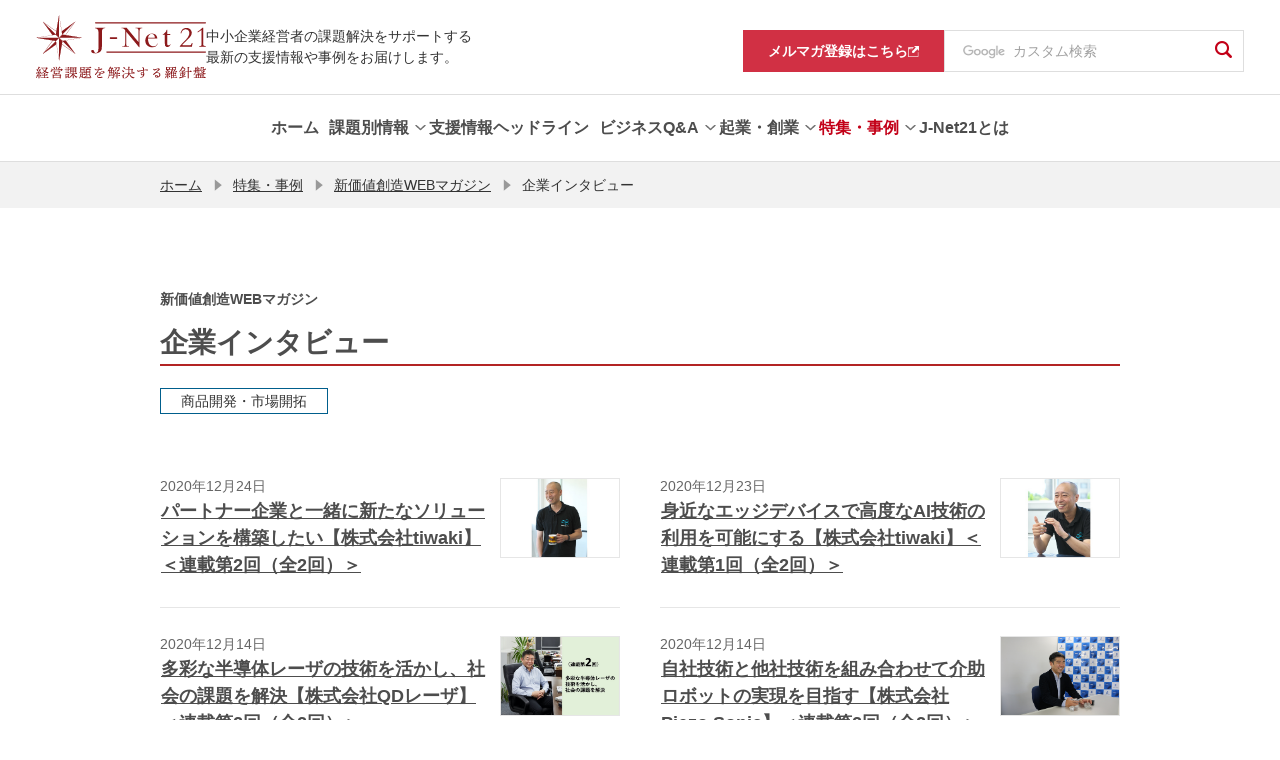

--- FILE ---
content_type: text/html; charset=UTF-8
request_url: https://j-net21prod.smrj.go.jp/special/webmagazine/enterprise/index.html
body_size: 15975
content:
<!DOCTYPE html>
<html lang="ja">
<head>

  <meta charset="utf-8">
  <meta http-equiv="X-UA-Compatible" content="IE=edge">
  <meta name="viewport" content="width=device-width, initial-scale=1">
  <meta property="og:image" content="https://j-net21.smrj.go.jp/og_image.png">
  <meta name="twitter:card" content="summary_large_image">
  <meta name="format-detection" content="telephone=no, email=no, address=no">
  <meta property="og:locale" content="ja_JP">
  <meta property="og:site_name" content="J-Net21[中小企業ビジネス支援サイト]">
  <meta property="og:type" content="article">
  <meta property="og:title" content="企業インタビュー | 新価値創造WEBマガジン | J-Net21[中小企業ビジネス支援サイト]">
  <meta property="og:url" content="https://j-net21.smrj.go.jp/special/webmagazine/enterprise/index.html">
  <title>企業インタビュー | 新価値創造WEBマガジン | J-Net21[中小企業ビジネス支援サイト]</title>

  <meta name="description" content="「企業インタビュー（新価値創造WEBマガジン）」を掲載しています。経営に役立つ最新情報を紹介しています。">
  <meta property="og:description" content="「企業インタビュー（新価値創造WEBマガジン）」を掲載しています。経営に役立つ最新情報を紹介しています。">
  <meta name="keywords" content="中小企業,中小企業支援,中小企業施策,助成金,補助金,資金調達,企業事例,中小企業診断士,起業,創業,ベンチャー">

  <link rel="stylesheet" href="/common/css/common.css">
  <link rel="stylesheet" href="/common/chatbot/css/esodan-banner.css">
  <link rel="stylesheet" href="/assets/css/style.css">
  <link rel="icon" href="/favicon.ico">
  <link rel="apple-touch-icon" sizes="180x180" href="/apple-touch-icon.png">
  <script src="/common/js/viewport.js"></script>
  <script src="/common/js/___utm.js"></script>

</head>
<body class="commonPage" id="page-top">
<noscript>
  <p class="pT40 pB40 txt-center">当サイトではJavaScriptを使用しております。ご利用のブラウザ環境によっては、機能が一部限定される場合があります。<br>ブラウザの設定でJavaScriptを有効にしていただくことにより、より快適にご利用いただけます。</p>
</noscript>


<header class="ly_header" id="ly_header" role="banner">
	<div class="ly_header_container">
		<div class="ly_header_inner">
			<p class="ly_header_copy">中小企業経営者の課題解決をサポートする<br>最新の支援情報や事例をお届けします。 </p>
			<div class="ly_header_head">
				
						<p class="ly_header_logo"><a href="/index.html"><img src="/common/img/logo.svg" alt="J-Net21 経営課題を解決する羅針盤"></a></p>
					
				<button class="ly_header_btn"><span></span>
					<p>メニュー</p>
				</button>
			</div>
		</div>
		<div class="ly_header_body">
			<nav class="ly_header_nav">
				<ul class="ly_header_units">
					
					<li class="ly_header_unit"><a class="ly_header_parent" href="/index.html"><span class="txt">ホーム</span></a></li>

					

						<li class="ly_header_unit">
							
									<button class="ly_header_parent"><span class="txt">課題別情報</span></button>
								
								<div class="ly_header_child">
									<div class="ly_header_childInner">
										<div class="ly_header_desc">
											<h2 class="hdg">課題別情報</h2>
											
												<p class="txt">様々な経営課題ごとに、知りたい情報を簡単に探すことができます。</p>
											
										</div>
										<nav>
											<ul>
												
													<li>
														
<a href="/special/hr/lp.html" >

															<span class="txt">人手不足を解消したい</span>
															<svg class="icon_arw" xmlns="http://www.w3.org/2000/svg" width="6.497" height="10.82" viewBox="0 0 6.497 10.82"><path class="fill" d="M0,9.733,4.324,5.411,0,1.087,1.087,0,6.5,5.411h0L1.087,10.82ZM6.5,5.411Z" transform="translate(0 0)" fill="#727272"/></svg>
														</a>
													</li>
												
													<li>
														
<a href="/support/price/index.html" >

															<span class="txt">賃上げを進めたい</span>
															<svg class="icon_arw" xmlns="http://www.w3.org/2000/svg" width="6.497" height="10.82" viewBox="0 0 6.497 10.82"><path class="fill" d="M0,9.733,4.324,5.411,0,1.087,1.087,0,6.5,5.411h0L1.087,10.82ZM6.5,5.411Z" transform="translate(0 0)" fill="#727272"/></svg>
														</a>
													</li>
												
													<li>
														
<a href="/productivity/index.html" >

															<span class="txt">生産性を高めたい</span>
															<svg class="icon_arw" xmlns="http://www.w3.org/2000/svg" width="6.497" height="10.82" viewBox="0 0 6.497 10.82"><path class="fill" d="M0,9.733,4.324,5.411,0,1.087,1.087,0,6.5,5.411h0L1.087,10.82ZM6.5,5.411Z" transform="translate(0 0)" fill="#727272"/></svg>
														</a>
													</li>
												
													<li>
														
<a href="/org/index.html" >

															<span class="txt">強い組織を作りたい</span>
															<svg class="icon_arw" xmlns="http://www.w3.org/2000/svg" width="6.497" height="10.82" viewBox="0 0 6.497 10.82"><path class="fill" d="M0,9.733,4.324,5.411,0,1.087,1.087,0,6.5,5.411h0L1.087,10.82ZM6.5,5.411Z" transform="translate(0 0)" fill="#727272"/></svg>
														</a>
													</li>
												
													<li>
														
<a href="/development/index.html" >

															<span class="txt">商品開発・市場開拓をしたい</span>
															<svg class="icon_arw" xmlns="http://www.w3.org/2000/svg" width="6.497" height="10.82" viewBox="0 0 6.497 10.82"><path class="fill" d="M0,9.733,4.324,5.411,0,1.087,1.087,0,6.5,5.411h0L1.087,10.82ZM6.5,5.411Z" transform="translate(0 0)" fill="#727272"/></svg>
														</a>
													</li>
												
													<li>
														
<a href="/financial/index.html" >

															<span class="txt">資金繰りを改善したい</span>
															<svg class="icon_arw" xmlns="http://www.w3.org/2000/svg" width="6.497" height="10.82" viewBox="0 0 6.497 10.82"><path class="fill" d="M0,9.733,4.324,5.411,0,1.087,1.087,0,6.5,5.411h0L1.087,10.82ZM6.5,5.411Z" transform="translate(0 0)" fill="#727272"/></svg>
														</a>
													</li>
												
													<li>
														
<a href="/support/takeover/index.html" >

															<span class="txt">事業承継を進めたい</span>
															<svg class="icon_arw" xmlns="http://www.w3.org/2000/svg" width="6.497" height="10.82" viewBox="0 0 6.497 10.82"><path class="fill" d="M0,9.733,4.324,5.411,0,1.087,1.087,0,6.5,5.411h0L1.087,10.82ZM6.5,5.411Z" transform="translate(0 0)" fill="#727272"/></svg>
														</a>
													</li>
												
													<li>
														
<a href="/support/tariff/index.html" >

															<span class="txt">米国関税措置に関する支援情報を知りたい</span>
															<svg class="icon_arw" xmlns="http://www.w3.org/2000/svg" width="6.497" height="10.82" viewBox="0 0 6.497 10.82"><path class="fill" d="M0,9.733,4.324,5.411,0,1.087,1.087,0,6.5,5.411h0L1.087,10.82ZM6.5,5.411Z" transform="translate(0 0)" fill="#727272"/></svg>
														</a>
													</li>
												
											</ul>
										</nav>
									</div>
								</div>
							
						</li>
					

						<li class="ly_header_unit">
							
<a href="/snavi/index.html" class="ly_header_parent" >
<span class="txt">支援情報ヘッドライン</span></a>
								
						</li>
					

						<li class="ly_header_unit">
							
									<button class="ly_header_parent"><span class="txt">ビジネスQ&amp;A</span></button>
								
								<div class="ly_header_child">
									<div class="ly_header_childInner">
										<div class="ly_header_desc">
											<h2 class="hdg">ビジネスQ&amp;A</h2>
											
												<p class="txt">ビジネスの様々な場面で生じる疑問について専門家が回答します。</p>
											
										</div>
										<nav>
											<ul>
												
													<li>
														
<a href="/qa/index.html" >

															<span class="txt">ビジネスQ&amp;Aトップ</span>
															<svg class="icon_arw" xmlns="http://www.w3.org/2000/svg" width="6.497" height="10.82" viewBox="0 0 6.497 10.82"><path class="fill" d="M0,9.733,4.324,5.411,0,1.087,1.087,0,6.5,5.411h0L1.087,10.82ZM6.5,5.411Z" transform="translate(0 0)" fill="#727272"/></svg>
														</a>
													</li>
												
													<li>
														
<a href="/qa/hr/index.html" >

															<span class="txt">人材不足を解消したい</span>
															<svg class="icon_arw" xmlns="http://www.w3.org/2000/svg" width="6.497" height="10.82" viewBox="0 0 6.497 10.82"><path class="fill" d="M0,9.733,4.324,5.411,0,1.087,1.087,0,6.5,5.411h0L1.087,10.82ZM6.5,5.411Z" transform="translate(0 0)" fill="#727272"/></svg>
														</a>
													</li>
												
													<li>
														
<a href="/qa/productivity/index.html" >

															<span class="txt">生産性を高めたい</span>
															<svg class="icon_arw" xmlns="http://www.w3.org/2000/svg" width="6.497" height="10.82" viewBox="0 0 6.497 10.82"><path class="fill" d="M0,9.733,4.324,5.411,0,1.087,1.087,0,6.5,5.411h0L1.087,10.82ZM6.5,5.411Z" transform="translate(0 0)" fill="#727272"/></svg>
														</a>
													</li>
												
													<li>
														
<a href="/qa/org/index.html" >

															<span class="txt">強い組織を作りたい</span>
															<svg class="icon_arw" xmlns="http://www.w3.org/2000/svg" width="6.497" height="10.82" viewBox="0 0 6.497 10.82"><path class="fill" d="M0,9.733,4.324,5.411,0,1.087,1.087,0,6.5,5.411h0L1.087,10.82ZM6.5,5.411Z" transform="translate(0 0)" fill="#727272"/></svg>
														</a>
													</li>
												
													<li>
														
<a href="/qa/development/index.html" >

															<span class="txt">商品開発・市場開拓をしたい</span>
															<svg class="icon_arw" xmlns="http://www.w3.org/2000/svg" width="6.497" height="10.82" viewBox="0 0 6.497 10.82"><path class="fill" d="M0,9.733,4.324,5.411,0,1.087,1.087,0,6.5,5.411h0L1.087,10.82ZM6.5,5.411Z" transform="translate(0 0)" fill="#727272"/></svg>
														</a>
													</li>
												
													<li>
														
<a href="/qa/financial/index.html" >

															<span class="txt">資金繰りを改善したい</span>
															<svg class="icon_arw" xmlns="http://www.w3.org/2000/svg" width="6.497" height="10.82" viewBox="0 0 6.497 10.82"><path class="fill" d="M0,9.733,4.324,5.411,0,1.087,1.087,0,6.5,5.411h0L1.087,10.82ZM6.5,5.411Z" transform="translate(0 0)" fill="#727272"/></svg>
														</a>
													</li>
												
													<li>
														
<a href="/qa/succession/index.html" >

															<span class="txt">事業承継を進めたい</span>
															<svg class="icon_arw" xmlns="http://www.w3.org/2000/svg" width="6.497" height="10.82" viewBox="0 0 6.497 10.82"><path class="fill" d="M0,9.733,4.324,5.411,0,1.087,1.087,0,6.5,5.411h0L1.087,10.82ZM6.5,5.411Z" transform="translate(0 0)" fill="#727272"/></svg>
														</a>
													</li>
												
													<li>
														
<a href="/qa/startup/index.html" >

															<span class="txt">起業・創業に役立つ情報</span>
															<svg class="icon_arw" xmlns="http://www.w3.org/2000/svg" width="6.497" height="10.82" viewBox="0 0 6.497 10.82"><path class="fill" d="M0,9.733,4.324,5.411,0,1.087,1.087,0,6.5,5.411h0L1.087,10.82ZM6.5,5.411Z" transform="translate(0 0)" fill="#727272"/></svg>
														</a>
													</li>
												
											</ul>
										</nav>
									</div>
								</div>
							
						</li>
					

						<li class="ly_header_unit">
							
									<button class="ly_header_parent"><span class="txt">起業・創業</span></button>
								
								<div class="ly_header_child">
									<div class="ly_header_childInner">
										<div class="ly_header_desc">
											<h2 class="hdg">起業・創業</h2>
											
												<p class="txt">起業・創業に役立つ情報をまとめています。</p>
											
										</div>
										<nav>
											<ul>
												
													<li>
														
<a href="/startup/guide/index.html" >

															<span class="txt">業種別開業ガイド</span>
															<svg class="icon_arw" xmlns="http://www.w3.org/2000/svg" width="6.497" height="10.82" viewBox="0 0 6.497 10.82"><path class="fill" d="M0,9.733,4.324,5.411,0,1.087,1.087,0,6.5,5.411h0L1.087,10.82ZM6.5,5.411Z" transform="translate(0 0)" fill="#727272"/></svg>
														</a>
													</li>
												
													<li>
														
<a href="/startup/research/index.html" >

															<span class="txt">市場調査データ</span>
															<svg class="icon_arw" xmlns="http://www.w3.org/2000/svg" width="6.497" height="10.82" viewBox="0 0 6.497 10.82"><path class="fill" d="M0,9.733,4.324,5.411,0,1.087,1.087,0,6.5,5.411h0L1.087,10.82ZM6.5,5.411Z" transform="translate(0 0)" fill="#727272"/></svg>
														</a>
													</li>
												
													<li>
														
<a href="/startup/manual/index.html" >

															<span class="txt">起業マニュアル</span>
															<svg class="icon_arw" xmlns="http://www.w3.org/2000/svg" width="6.497" height="10.82" viewBox="0 0 6.497 10.82"><path class="fill" d="M0,9.733,4.324,5.411,0,1.087,1.087,0,6.5,5.411h0L1.087,10.82ZM6.5,5.411Z" transform="translate(0 0)" fill="#727272"/></svg>
														</a>
													</li>
												
													<li>
														
<a href="/startup/consult/index.html" >

															<span class="txt">起業・創業の相談窓口</span>
															<svg class="icon_arw" xmlns="http://www.w3.org/2000/svg" width="6.497" height="10.82" viewBox="0 0 6.497 10.82"><path class="fill" d="M0,9.733,4.324,5.411,0,1.087,1.087,0,6.5,5.411h0L1.087,10.82ZM6.5,5.411Z" transform="translate(0 0)" fill="#727272"/></svg>
														</a>
													</li>
												
											</ul>
										</nav>
									</div>
								</div>
							
						</li>
					

						<li class="ly_header_unit is_current">
							
									<button class="ly_header_parent"><span class="txt">特集・事例</span></button>
								
								<div class="ly_header_child">
									<div class="ly_header_childInner">
										<div class="ly_header_desc">
											<h2 class="hdg">特集・事例</h2>
											
												<p class="txt">経営環境の変化に応じた舵取りのヒントを、様々なテーマの特集・事例としてお届けします。</p>
											
										</div>
										<nav>
											<ul>
												
													<li>
														
<a href="/special/dx/index.html" >

															<span class="txt">中小企業とDX</span>
															<svg class="icon_arw" xmlns="http://www.w3.org/2000/svg" width="6.497" height="10.82" viewBox="0 0 6.497 10.82"><path class="fill" d="M0,9.733,4.324,5.411,0,1.087,1.087,0,6.5,5.411h0L1.087,10.82ZM6.5,5.411Z" transform="translate(0 0)" fill="#727272"/></svg>
														</a>
													</li>
												
													<li>
														
<a href="/special/resource/index.html" >

															<span class="txt">人手不足を乗り越える</span>
															<svg class="icon_arw" xmlns="http://www.w3.org/2000/svg" width="6.497" height="10.82" viewBox="0 0 6.497 10.82"><path class="fill" d="M0,9.733,4.324,5.411,0,1.087,1.087,0,6.5,5.411h0L1.087,10.82ZM6.5,5.411Z" transform="translate(0 0)" fill="#727272"/></svg>
														</a>
													</li>
												
													<li>
														
<a href="/special/vibrant/index.html" >

															<span class="txt">Be a Great Small</span>
															<svg class="icon_arw" xmlns="http://www.w3.org/2000/svg" width="6.497" height="10.82" viewBox="0 0 6.497 10.82"><path class="fill" d="M0,9.733,4.324,5.411,0,1.087,1.087,0,6.5,5.411h0L1.087,10.82ZM6.5,5.411Z" transform="translate(0 0)" fill="#727272"/></svg>
														</a>
													</li>
												
													<li>
														
<a href="/special/chusho_sdgs/index.html" >

															<span class="txt">中小企業のためのSDGs活用</span>
															<svg class="icon_arw" xmlns="http://www.w3.org/2000/svg" width="6.497" height="10.82" viewBox="0 0 6.497 10.82"><path class="fill" d="M0,9.733,4.324,5.411,0,1.087,1.087,0,6.5,5.411h0L1.087,10.82ZM6.5,5.411Z" transform="translate(0 0)" fill="#727272"/></svg>
														</a>
													</li>
												
													<li>
														
<a href="/special/chusho_sdgs/carbonneutral/index.html" >

															<span class="txt">中小企業・小規模事業者のためのカーボンニュートラル</span>
															<svg class="icon_arw" xmlns="http://www.w3.org/2000/svg" width="6.497" height="10.82" viewBox="0 0 6.497 10.82"><path class="fill" d="M0,9.733,4.324,5.411,0,1.087,1.087,0,6.5,5.411h0L1.087,10.82ZM6.5,5.411Z" transform="translate(0 0)" fill="#727272"/></svg>
														</a>
													</li>
												
													<li>
														
<a href="/special/unicorn/index.html" >

															<span class="txt">あすのユニコーンたち</span>
															<svg class="icon_arw" xmlns="http://www.w3.org/2000/svg" width="6.497" height="10.82" viewBox="0 0 6.497 10.82"><path class="fill" d="M0,9.733,4.324,5.411,0,1.087,1.087,0,6.5,5.411h0L1.087,10.82ZM6.5,5.411Z" transform="translate(0 0)" fill="#727272"/></svg>
														</a>
													</li>
												
													<li>
														
<a href="/special/business_support/index.html" >

															<span class="txt">経営支援の現場から</span>
															<svg class="icon_arw" xmlns="http://www.w3.org/2000/svg" width="6.497" height="10.82" viewBox="0 0 6.497 10.82"><path class="fill" d="M0,9.733,4.324,5.411,0,1.087,1.087,0,6.5,5.411h0L1.087,10.82ZM6.5,5.411Z" transform="translate(0 0)" fill="#727272"/></svg>
														</a>
													</li>
												
													<li>
														
<a href="/special/atotsugi/index.html" >

															<span class="txt">新規事業にチャレンジする後継者</span>
															<svg class="icon_arw" xmlns="http://www.w3.org/2000/svg" width="6.497" height="10.82" viewBox="0 0 6.497 10.82"><path class="fill" d="M0,9.733,4.324,5.411,0,1.087,1.087,0,6.5,5.411h0L1.087,10.82ZM6.5,5.411Z" transform="translate(0 0)" fill="#727272"/></svg>
														</a>
													</li>
												
													<li>
														
<a href="/special/100oku/index.html" >

															<span class="txt">売上高100億円への軌跡</span>
															<svg class="icon_arw" xmlns="http://www.w3.org/2000/svg" width="6.497" height="10.82" viewBox="0 0 6.497 10.82"><path class="fill" d="M0,9.733,4.324,5.411,0,1.087,1.087,0,6.5,5.411h0L1.087,10.82ZM6.5,5.411Z" transform="translate(0 0)" fill="#727272"/></svg>
														</a>
													</li>
												
													<li>
														
<a href="/special/exhibition/index.html" >

															<span class="txt">未来航路</span>
															<svg class="icon_arw" xmlns="http://www.w3.org/2000/svg" width="6.497" height="10.82" viewBox="0 0 6.497 10.82"><path class="fill" d="M0,9.733,4.324,5.411,0,1.087,1.087,0,6.5,5.411h0L1.087,10.82ZM6.5,5.411Z" transform="translate(0 0)" fill="#727272"/></svg>
														</a>
													</li>
												
											</ul>
										</nav>
									</div>
								</div>
							
						</li>
					

						<li class="ly_header_unit">
							
<a href="/help/index.html" class="ly_header_parent" >
<span class="txt">J-Net21とは</span></a>
								
						</li>
					

				</ul>
			</nav>
			<nav class="ly_header_subNav">
				<ul>
					
					<li class="magazine"><a href="https://service.smrj.go.jp/cas/customer/apply/b7489d1851dc4c4a9a61b246dc297f4f" target="_blank"><span class="txt">メルマガ登録はこちら</span><svg xmlns="http://www.w3.org/2000/svg" xmlns:xlink="http://www.w3.org/1999/xlink" width="11" height="11" viewBox="0 0 11 11"><image width="11" height="11" xlink:href="[data-uri]"/></svg></a></li>
					<li class="gSearch">
						<form id="pc-cse-search-box" role="search" action="/result.html" accept-charset="UTF-8">
							<input type="hidden" name="cx" value="000461746243681111614:8elq9owc_ru">
							<input type="hidden" name="ie" value="UTF-8">
							<div class="gcs-text-box">
								<input class="gcs-text gcs-text-bg" type="text" name="q" title="ここに検索語を入力" placeholder="カスタム検索">
							</div>
							<button type="submit" class="gcs-submit" name="sa"><i class="icons icon-search" aria-label="検索"></i></button>
						</form>

					</li>
				</ul>
			</nav>
		</div>
	</div>
	<div class="ly_header_overlay"></div>
</header>


<div id="spBox">

<nav id="breadCrum" aria-label="現在位置">
  <ul>

      <li><a href="/index.html">ホーム</a></li>
      
      <li><i class="icons icon-arrowRight" aria-hidden="true"></i><a href="/special/index.html">特集・事例</a></li>
      
      <li><i class="icons icon-arrowRight" aria-hidden="true"></i><a href="/special/webmagazine/index.html">新価値創造WEBマガジン</a></li>
      
    <li aria-current="page"><i class="icons icon-arrowRight" aria-hidden="true"></i>企業インタビュー</li>
  </ul>
</nav>

<main id="contents" role="main"><!-- メインコンテンツ -->
  <article>


    <p class="h1-subTitle">新価値創造WEBマガジン</p>
  
    <h1>企業インタビュー</h1>


<ul class="h1-labels">

  <li>
    
    <a class="label cate4" href="/development/index.html">商品開発・市場開拓</a>
      
  </li>
  

</ul>




  <section>
    
    <ul class="resColumns column2">
  
      <li class="columnItem ArticleSet noResFlo">
        <a href="/special/webmagazine/enterprise/20201224.html">
          <div class="titleImg"><img src="/special/webmagazine/enterprise/tsdlje000000p9fn-img/01-12221331_5fe176b1a867b.jpg" alt=""></div>
          <div class="date-label-title"><span>2020年12月24日</span><h3>パートナー企業と一緒に新たなソリューションを構築したい【株式会社tiwaki】＜連載第2回（全2回）＞</h3></div>
        </a>
      </li>
  
      <li class="columnItem ArticleSet noResFlo">
        <a href="/special/webmagazine/enterprise/20201223.html">
          <div class="titleImg"><img src="/special/webmagazine/enterprise/tsdlje000000p8tg-img/02-12221325_5fe1754382619.jpg" alt=""></div>
          <div class="date-label-title"><span>2020年12月23日</span><h3>身近なエッジデバイスで高度なAI技術の利用を可能にする【株式会社tiwaki】＜連載第1回（全2回）＞</h3></div>
        </a>
      </li>
  
      <li class="columnItem ArticleSet noResFlo">
        <a href="/special/webmagazine/enterprise/20201214.html">
          <div class="titleImg"><img src="/special/webmagazine/enterprise/tsdlje000000p7zb-img/04-12102004_5fd200bf13d44.jpg" alt=""></div>
          <div class="date-label-title"><span>2020年12月14日</span><h3>多彩な半導体レーザの技術を活かし、社会の課題を解決【株式会社QDレーザ】＜連載第2回（全2回）＞</h3></div>
        </a>
      </li>
  
      <li class="columnItem ArticleSet noResFlo">
        <a href="/special/webmagazine/enterprise/202012142.html">
          <div class="titleImg"><img src="/special/webmagazine/enterprise/tsdlje000000p8eb-img/03-12102007_5fd20189b9065.jpg" alt=""></div>
          <div class="date-label-title"><span>2020年12月14日</span><h3>自社技術と他社技術を組み合わせて介助ロボットの実現を目指す【株式会社Piezo Sonic】＜連載第2回（全2回）＞</h3></div>
        </a>
      </li>
  
      <li class="columnItem ArticleSet noResFlo">
        <a href="/special/webmagazine/enterprise/20201210.html">
          <div class="titleImg"><img src="/special/webmagazine/enterprise/tsdlje000000p73p-img/06-12091422_5fd05f16d1c2c.jpg" alt=""></div>
          <div class="date-label-title"><span>2020年12月10日</span><h3>半導体レーザで網膜に画像を描く、従来にない視力支援・VR表示の技術を開発【株式会社QDレーザ】＜連載第1回（全2回）＞</h3></div>
        </a>
      </li>
  
      <li class="columnItem ArticleSet noResFlo">
        <a href="/special/webmagazine/enterprise/202012102.html">
          <div class="titleImg"><img src="/special/webmagazine/enterprise/tsdlje000000p7dw-img/05-12091427_5fd060259647e.jpg" alt=""></div>
          <div class="date-label-title"><span>2020年12月10日</span><h3>長寿命の超音波モータと段差を乗り越えられるロボットを開発【株式会社Piezo Sonic】＜連載第1回（全2回）＞</h3></div>
        </a>
      </li>
  
      <li class="columnItem ArticleSet noResFlo">
        <a href="/special/webmagazine/enterprise/20201022.html">
          <div class="titleImg"><img src="/special/webmagazine/enterprise/tsdlje000000p6s3-img/07-10211938_5f900fb0e9abf.jpg" alt=""></div>
          <div class="date-label-title"><span>2020年10月22日</span><h3>本音で語り合える仲間と連携し、ものづくり企業の地位を高めたい【株式会社奥谷金網製作所】（兵庫県神戸市）＜連載第2回（全2回）＞</h3></div>
        </a>
      </li>
  
      <li class="columnItem ArticleSet noResFlo">
        <a href="/special/webmagazine/enterprise/20201015.html">
          <div class="titleImg"><img src="/special/webmagazine/enterprise/tsdlje000000p6hw-img/08-10141940_5f86d5b51e03c.jpg" alt=""></div>
          <div class="date-label-title"><span>2020年10月15日</span><h3>業界初！強く、軽く、そして再利用も可能な炭素繊維強化樹脂メッシュを開発【株式会社奥谷金網製作所】（兵庫県神戸市）＜連載第1回（全2回）＞</h3></div>
        </a>
      </li>
  
      <li class="columnItem ArticleSet noResFlo">
        <a href="/special/webmagazine/enterprise/20200910.html">
          <div class="titleImg"><img src="/special/webmagazine/enterprise/tsdlje000000owvo-img/09092000_5f58b5e97de71498.jpg" alt=""></div>
          <div class="date-label-title"><span>2020年09月10日</span><h3>リスクを取りづらい今こそ、新たなパートナーシップを【新光電子株式会社】（東京都文京区）＜連載第2回（全2回）＞</h3></div>
        </a>
      </li>
  
      <li class="columnItem ArticleSet noResFlo">
        <a href="/special/webmagazine/enterprise/20200903.html">
          <div class="titleImg"><img src="/special/webmagazine/enterprise/tsdlje000000ox58-img/09021936_5f4f75b43f9df747.jpg" alt=""></div>
          <div class="date-label-title"><span>2020年09月03日</span><h3>世界屈指の計測計量技術を誇る企業が、“やわらかさ”の測定を実現【新光電子株式会社】（東京都文京区）＜連載第1回（全2回）＞</h3></div>
        </a>
      </li>
  
      <li class="columnItem ArticleSet noResFlo">
        <a href="/special/webmagazine/enterprise/20200428.html">
          <div class="titleImg"><img src="/special/webmagazine/enterprise/tsdlje000000owmu-img/04280739_5ea75f388f476747.jpg" alt=""></div>
          <div class="date-label-title"><span>2020年04月28日</span><h3>金属3Dプリンタとデジタル倉庫サービスで、金型レスのものづくりを目指す【伊福精密株式会社】（兵庫県神戸市）</h3></div>
        </a>
      </li>
  
      <li class="columnItem ArticleSet noResFlo">
        <a href="/special/webmagazine/enterprise/copy_of_20200421.html">
          <div class="titleImg"><img src="/special/webmagazine/enterprise/tsdlje000000owd9-img/04210737_5e9e24449021e747.jpg" alt=""></div>
          <div class="date-label-title"><span>2020年04月21日</span><h3>驚異の熱伝導性を誇るグラファイトおよびグラファイト複合部材を開発【株式会社サーモグラフィティクス】（大阪府大阪市）</h3></div>
        </a>
      </li>
  
      <li class="columnItem ArticleSet noResFlo">
        <a href="/special/webmagazine/enterprise/20200414.html">
          <div class="titleImg"><img src="/special/webmagazine/enterprise/tsdlje000000ow2e-img/04140839_5e94f8448f78e747.jpg" alt=""></div>
          <div class="date-label-title"><span>2020年04月14日</span><h3>工程・在庫管理の標準化で、小ロット工場が連携する仕組みの構築を目指す【ものレボ株式会社】（京都府京都市）</h3></div>
        </a>
      </li>
  
      <li class="columnItem ArticleSet noResFlo">
        <a href="/special/webmagazine/enterprise/20200407.html">
          <div class="titleImg"><img src="/special/webmagazine/enterprise/tsdlje000000onux-img/04070711_top.jpg" alt=""></div>
          <div class="date-label-title"><span>2020年04月07日</span><h3>米ぬかから生まれた新材料「RBセラミックス」の可能性に賭ける【三和油脂株式会社】（山形県天童市）</h3></div>
        </a>
      </li>
  
      <li class="columnItem ArticleSet noResFlo">
        <a href="/special/webmagazine/enterprise/202000326_2.html">
          <div class="titleImg"><img src="/special/webmagazine/enterprise/tsdlje000000skdi-img/tsdlje000000skg1.jpg" alt=""></div>
          <div class="date-label-title"><span>2020年03月26日</span><h3>多彩な連携により、物流に欠かせない“緩衝設計”の価値を高める【カネパッケージ株式会社】</h3></div>
        </a>
      </li>
  
      <li class="columnItem ArticleSet noResFlo">
        <a href="/special/webmagazine/enterprise/202000326_3.html">
          <div class="titleImg"><img src="/special/webmagazine/enterprise/tsdlje000000skp1-img/tsdlje000000skrk.jpg" alt=""></div>
          <div class="date-label-title"><span>2020年03月26日</span><h3>自社にしかできないオンリーワンの樹脂切削の技術を追求する【株式会社Jpキュービック】</h3></div>
        </a>
      </li>
  
      <li class="columnItem ArticleSet noResFlo">
        <a href="/special/webmagazine/enterprise/202000324.html">
          <div class="titleImg"><img src="/special/webmagazine/enterprise/tsdlje000000t9cs-img/tsdlje000000t9fd.jpg" alt=""></div>
          <div class="date-label-title"><span>2020年03月24日</span><h3>紙のマニュアルのデジタル化で、企業の業務効率化と技術伝承を後押し【三喜電機株式会社】</h3></div>
        </a>
      </li>
  
      <li class="columnItem ArticleSet noResFlo">
        <a href="/special/webmagazine/enterprise/202000319.html">
          <div class="titleImg"><img src="/special/webmagazine/enterprise/tsdlje000000ta7t-img/tsdlje000000taae.jpg" alt=""></div>
          <div class="date-label-title"><span>2020年03月19日</span><h3>微細部品へのめっき加工技術で産業界の発展に貢献する【株式会社エルグ】</h3></div>
        </a>
      </li>
  
      <li class="columnItem ArticleSet noResFlo">
        <a href="/special/webmagazine/enterprise/202000317.html">
          <div class="titleImg"><img src="/special/webmagazine/enterprise/tsdlje000000tawa-img/tsdlje000000tayv.jpg" alt=""></div>
          <div class="date-label-title"><span>2020年03月17日</span><h3>世界最高レベルの基板実装技術を追求し、日本のものづくりを支える【株式会社アリーナ】</h3></div>
        </a>
      </li>
  
      <li class="columnItem ArticleSet noResFlo">
        <a href="/special/webmagazine/enterprise/202000312.html">
          <div class="titleImg"><img src="/special/webmagazine/enterprise/tsdlje000000tbd4-img/tsdlje000000tbfp.jpg" alt=""></div>
          <div class="date-label-title"><span>2020年03月12日</span><h3>類例のない「曲がる導波管」で大容量時代のデータ伝送を担う【株式会社米澤物産】</h3></div>
        </a>
      </li>
  
      <li class="columnItem ArticleSet noResFlo">
        <a href="/special/webmagazine/enterprise/20200310.html">
          <div class="titleImg"><img src="/special/webmagazine/enterprise/tsdlje000000tc3c-img/747.jpg" alt=""></div>
          <div class="date-label-title"><span>2020年03月10日</span><h3>介護の課題解決を目指す連携で、ユーザーと参画企業の双方に大きなメリットを生む【パナソニック株式会社】＜連載第2回（全2回）＞</h3></div>
        </a>
      </li>
  
      <li class="columnItem ArticleSet noResFlo">
        <a href="/special/webmagazine/enterprise/20200305.html">
          <div class="titleImg"><img src="/special/webmagazine/enterprise/tsdlje000000tcd5-img/747.jpg" alt=""></div>
          <div class="date-label-title"><span>2020年03月05日</span><h3>さまざまな介護関連中小メーカーとの大規模連携で、介護業務の飛躍的変革を【パナソニック株式会社】＜連載第1回（全2回）＞</h3></div>
        </a>
      </li>
  
      <li class="columnItem ArticleSet noResFlo">
        <a href="/special/webmagazine/enterprise/202000227.html">
          <div class="titleImg"><img src="/special/webmagazine/enterprise/tsdlje000000tecy-img/tsdlje000000tefj.jpg" alt=""></div>
          <div class="date-label-title"><span>2020年02月27日</span><h3>達人技と自動化、AI技術を用いてあらゆる超微細加工に対応【株式会社インパクト】</h3></div>
        </a>
      </li>
  
      <li class="columnItem ArticleSet noResFlo">
        <a href="/special/webmagazine/enterprise/20190220.html">
          <div class="titleImg"><img src="/special/webmagazine/enterprise/tsdlje000000tqkn-img/tsdlje000000tqn8.jpg" alt=""></div>
          <div class="date-label-title"><span>2020年02月20日</span><h3>自社の強みと顧客ニーズを知り、エコシステムを形成すれば、生き残りは可能【ミツフジ株式会社】＜連載第2回（全2回）＞</h3></div>
        </a>
      </li>
  
      <li class="columnItem ArticleSet noResFlo">
        <a href="/special/webmagazine/enterprise/202000218.html">
          <div class="titleImg"><img src="/special/webmagazine/enterprise/tsdlje000000tgck-img/tsdlje000000tgf5.jpg" alt=""></div>
          <div class="date-label-title"><span>2020年02月18日</span><h3>製造業をはじめ、社会全体の構造を変え得る世界最速の3Dスキャナーを開発【株式会社4Dセンサー】</h3></div>
        </a>
      </li>
  
      <li class="columnItem ArticleSet noResFlo">
        <a href="/special/webmagazine/enterprise/20200213.html">
          <div class="titleImg"><img src="/special/webmagazine/enterprise/tsdlje000000tffb-img/tsdlje000000tfhw.jpg" alt=""></div>
          <div class="date-label-title"><span>2020年02月13日</span><h3>独自の銀メッキ導電性繊維にIoTを掛け合わせた課題解決型ビジネスで事業を再建【ミツフジ株式会社】＜連載第1回（全2回）＞</h3></div>
        </a>
      </li>
  
      <li class="columnItem ArticleSet noResFlo">
        <a href="/special/webmagazine/enterprise/20181227_2.html">
          <div class="titleImg"><img src="/special/webmagazine/enterprise/tsdlje000000xme6-img/tsdlje000000xmgt.jpg" alt=""></div>
          <div class="date-label-title"><span>2019年12月27日</span><h3>これからを見据えて。医療業界への参入と「セルロースナノファイバー」の開発に挑戦【日進工業株式会社】</h3></div>
        </a>
      </li>
  
      <li class="columnItem ArticleSet noResFlo">
        <a href="/special/webmagazine/enterprise/20181220.html">
          <div class="titleImg"><img src="/special/webmagazine/enterprise/tsdlje000000xmpz-img/tsdlje000000xmsk.jpg" alt=""></div>
          <div class="date-label-title"><span>2019年12月20日</span><h3>新たな可能性を持つバイオプラスチックで、環境負荷の低減に取り組む【三菱ケミカル株式会社】</h3></div>
        </a>
      </li>
  
      <li class="columnItem ArticleSet noResFlo">
        <a href="/special/webmagazine/enterprise/20191219.html">
          <div class="titleImg"><img src="/special/webmagazine/enterprise/tsdlje000000tf3d-img/tsdlje000000tf5y.jpg" alt=""></div>
          <div class="date-label-title"><span>2019年12月19日</span><h3>リスクを取った人だけが、本当の自由を勝ち得る【株式会社ブレイン】＜連載第2回（全2回）＞</h3></div>
        </a>
      </li>
  
      <li class="columnItem ArticleSet noResFlo">
        <a href="/special/webmagazine/enterprise/20191212.html">
          <div class="titleImg"><img src="/special/webmagazine/enterprise/tsdlje000000tqv5-img/tsdlje000000tqxq.jpg" alt=""></div>
          <div class="date-label-title"><span>2019年12月12日</span><h3>パンを瞬時に識別するAIレジを開発。がん研究への応用にも期待大【株式会社ブレイン】＜連載第1回（全2回）＞</h3></div>
        </a>
      </li>
  
      <li class="columnItem ArticleSet noResFlo">
        <a href="/special/webmagazine/enterprise/20191114.html">
          <div class="titleImg"><img src="/special/webmagazine/enterprise/tsdlje000000xiu6-img/tsdlje000000xiwr.jpg" alt=""></div>
          <div class="date-label-title"><span>2019年11月14日</span><h3>24時間365日稼働できる独自システムを活かし、夢のある連携で新価値創造を【HILLTOP株式会社】</h3></div>
        </a>
      </li>
  
      <li class="columnItem ArticleSet noResFlo">
        <a href="/special/webmagazine/enterprise/20191010.html">
          <div class="titleImg"><img src="/special/webmagazine/enterprise/tsdlje000000u1ih-img/tsdlje000000u1l2.jpg" alt=""></div>
          <div class="date-label-title"><span>2019年10月10日</span><h3>SDGsに対する社員の理解を得て、社会に新しい価値を提供【株式会社大川印刷】＜連載第2回（全2回）＞</h3></div>
        </a>
      </li>
  
      <li class="columnItem ArticleSet noResFlo">
        <a href="/special/webmagazine/enterprise/20191003.html">
          <div class="titleImg"><img src="/special/webmagazine/enterprise/tsdlje000000u22q-img/tsdlje000000u25b.jpg" alt=""></div>
          <div class="date-label-title"><span>2019年10月03日</span><h3>中小企業としてSDGsを経営戦略に取り入れ、多数の新規取引先を獲得【株式会社大川印刷】＜連載第1回（全2回）＞</h3></div>
        </a>
      </li>
  
      <li class="columnItem ArticleSet noResFlo">
        <a href="/special/webmagazine/enterprise/20190926.html">
          <div class="titleImg"><img src="/special/webmagazine/enterprise/tsdlje000000xijq-img/tsdlje000000ximb.jpg" alt=""></div>
          <div class="date-label-title"><span>2019年09月26日</span><h3>課題に寄り添うことで新たな価値が見えてくる【ユニバーサル・サウンドデザイン株式会社】＜連載第2回（全2回）＞</h3></div>
        </a>
      </li>
  
      <li class="columnItem ArticleSet noResFlo">
        <a href="/special/webmagazine/enterprise/20190919.html">
          <div class="titleImg"><img src="/special/webmagazine/enterprise/tsdlje000000xi89-img/tsdlje000000xiau.jpg" alt=""></div>
          <div class="date-label-title"><span>2019年09月19日</span><h3>「聞こえ」という社会課題の新たな解決法を提案【ユニバーサル・サウンドデザイン株式会社】＜連載第1回（全2回）＞</h3></div>
        </a>
      </li>
  
      <li class="columnItem ArticleSet noResFlo">
        <a href="/special/webmagazine/enterprise/20190411.html">
          <div class="titleImg"><img src="/special/webmagazine/enterprise/tsdlje000000u09o-img/tsdlje000000u0c9.jpg" alt=""></div>
          <div class="date-label-title"><span>2019年04月11日</span><h3>原因不明の症状の治療につながる「マイコプラズマ感染症」の診断技術【エムバイオテック株式会社】</h3></div>
        </a>
      </li>
  
      <li class="columnItem ArticleSet noResFlo">
        <a href="/special/webmagazine/enterprise/20190328.html">
          <div class="titleImg"><img src="/special/webmagazine/enterprise/tsdlje000000xj3x-img/tsdlje000000xj6k.jpg" alt=""></div>
          <div class="date-label-title"><span>2019年03月28日</span><h3>人の負担を軽く、人手不足に対応した物流支援ロボット「CarriRo ® (キャリロ)」【株式会社ZMP】</h3></div>
        </a>
      </li>
  
      <li class="columnItem ArticleSet noResFlo">
        <a href="/special/webmagazine/enterprise/20190326.html">
          <div class="titleImg"><img src="/special/webmagazine/enterprise/tsdlje000000xjg5-img/tsdlje000000xjis.jpg" alt=""></div>
          <div class="date-label-title"><span>2019年03月26日</span><h3>ベテランの経験知・思考を分析、見える化。組織の共有知とするソフトウェア「ORGENIUS®（オルジニアス）」</h3></div>
        </a>
      </li>
  
      <li class="columnItem ArticleSet noResFlo">
        <a href="/special/webmagazine/enterprise/20190314.html">
          <div class="titleImg"><img src="/special/webmagazine/enterprise/tsdlje000000xjsj-img/tsdlje000000xjv6.jpg" alt=""></div>
          <div class="date-label-title"><span>2019年03月14日</span><h3>常識を覆した発想の技術開発でマイクロ精度部品製造技術を完成させた【株式会社小松精機工作所】</h3></div>
        </a>
      </li>
  
      <li class="columnItem ArticleSet noResFlo">
        <a href="/special/webmagazine/enterprise/20190312.html">
          <div class="titleImg"><img src="/special/webmagazine/enterprise/tsdlje000000xk42-img/tsdlje000000xk6n.jpg" alt=""></div>
          <div class="date-label-title"><span>2019年03月12日</span><h3>製造業向けにモノづくりの工程やデザインレビューを変えるVRシステム「pronoDR(プロノディーアール)」。CAD空間で実際のサイズ感、操作性の確認を可能にした【株式会社プロノハーツ】</h3></div>
        </a>
      </li>
  
      <li class="columnItem ArticleSet noResFlo">
        <a href="/special/webmagazine/enterprise/20190307.html">
          <div class="titleImg"><img src="/special/webmagazine/enterprise/tsdlje000000xkg4-img/tsdlje000000xkip.jpg" alt=""></div>
          <div class="date-label-title"><span>2019年03月07日</span><h3>クラウドサービス「Holoeyes」で広がる医療コミュニケーション【Holoeyes株式会社】</h3></div>
        </a>
      </li>
  
      <li class="columnItem ArticleSet noResFlo">
        <a href="/special/webmagazine/enterprise/20190228.html">
          <div class="titleImg"><img src="/special/webmagazine/enterprise/tsdlje000000xktk-img/tsdlje000000xkw7.jpg" alt=""></div>
          <div class="date-label-title"><span>2019年02月28日</span><h3>「ものづくり」環境の大きな変化に対応。生産性向上に寄与する新しい生産システム「クラウドマニュファクチャリング」【株式会社日立製作所】</h3></div>
        </a>
      </li>
  
      <li class="columnItem ArticleSet noResFlo">
        <a href="/special/webmagazine/enterprise/20190207.html">
          <div class="titleImg"><img src="/special/webmagazine/enterprise/tsdlje000000xl47-img/tsdlje000000xl6s.jpg" alt=""></div>
          <div class="date-label-title"><span>2019年02月07日</span><h3>東北大学の持つ研究シーズ「新規ランガサイト型圧電単結晶」と社会のニーズを結び付け、革新的な「ランガサイト型振動子」と「ランガサイト型センサ」を製品化【株式会社Piezo Studio】</h3></div>
        </a>
      </li>
  
      <li class="columnItem ArticleSet noResFlo">
        <a href="/special/webmagazine/enterprise/20190131.html">
          <div class="titleImg"><img src="/special/webmagazine/enterprise/tsdlje000000xlfd-img/tsdlje000000xli0.jpg" alt=""></div>
          <div class="date-label-title"><span>2019年01月31日</span><h3>エポキシ樹脂を取り除いた再生炭素繊維で「地球環境の改善」と「地場産業への貢献」を推進【株式会社サンケンテック】</h3></div>
        </a>
      </li>
  
      <li class="columnItem ArticleSet noResFlo">
        <a href="/special/webmagazine/enterprise/20190110.html">
          <div class="titleImg"><img src="/special/webmagazine/enterprise/tsdlje000000xlq2-img/tsdlje000000xlsp.png" alt=""></div>
          <div class="date-label-title"><span>2019年01月10日</span><h3>世界初のグラスウール混錬技術「G－MAG」を開発。国内外で特許を取得し、ファブレスで事業展開【ナノダックス株式会社】</h3></div>
        </a>
      </li>
  
      <li class="columnItem ArticleSet noResFlo">
        <a href="/special/webmagazine/enterprise/20181213.html">
          <div class="titleImg"><img src="/special/webmagazine/enterprise/tsdlje000000xn4o-img/tsdlje000000xn7d.jpg" alt=""></div>
          <div class="date-label-title"><span>2018年12月13日</span><h3>先進技術を活用する「VRツアー」、「ライブカメラ買物システム」を搭載したCMS「＠WEB」は、ビジネス成功保証付きの自信作【株式会社つくばマルチメディア】</h3></div>
        </a>
      </li>
  
      <li class="columnItem ArticleSet noResFlo">
        <a href="/special/webmagazine/enterprise/20181129.html">
          <div class="titleImg"><img src="/special/webmagazine/enterprise/tsdlje000000xnk5-img/tsdlje000000xnms.jpg" alt=""></div>
          <div class="date-label-title"><span>2018年11月29日</span><h3>ものづくりの工程で直面する課題をお客様と一緒に検討・解決することで、日本のものづくりを応援したい【株式会社MTI.Network】</h3></div>
        </a>
      </li>
  
      <li class="columnItem ArticleSet noResFlo">
        <a href="/special/webmagazine/enterprise/20181113.html">
          <div class="titleImg"><img src="/special/webmagazine/enterprise/tsdlje000000xntz-img/tsdlje000000xnwk.jpg" alt=""></div>
          <div class="date-label-title"><span>2018年11月13日</span><h3>IoT技術を活用して、新たな二次元コード「IoTCode」を開発。大容量化で「しゃべる名刺」ソリューションなどを提供【株式会社 IT働楽研究所】</h3></div>
        </a>
      </li>
  
      <li class="columnItem ArticleSet noResFlo">
        <a href="/special/webmagazine/enterprise/20181030.html">
          <div class="titleImg"><img src="/special/webmagazine/enterprise/tsdlje000000xo4i-img/tsdlje000000xo77.jpg" alt=""></div>
          <div class="date-label-title"><span>2018年10月30日</span><h3>—AIを知り、AIの効果を体験する—AI(機械学習・ディープラーニング)の導入支援プログラム【創屋株式会社】</h3></div>
        </a>
      </li>
  
      <li class="columnItem ArticleSet noResFlo">
        <a href="/special/webmagazine/enterprise/20181011.html">
          <div class="titleImg"><img src="/special/webmagazine/enterprise/tsdlje000000xofv-img/tsdlje000000xoik.jpg" alt=""></div>
          <div class="date-label-title"><span>2018年10月11日</span><h3>西陣織など日本独自の複雑な織物づくりを支える！単動式電子ジャカード機をはじめ紋紙を電子化したダイレクトジャカードを自社開発【CSS株式会社】</h3></div>
        </a>
      </li>
  
      <li class="columnItem ArticleSet noResFlo">
        <a href="/special/webmagazine/enterprise/20180927.html">
          <div class="titleImg"><img src="/special/webmagazine/enterprise/tsdlje000000xorj-img/tsdlje000000xou6.png" alt=""></div>
          <div class="date-label-title"><span>2018年09月27日</span><h3>総合管理システム「BIMMS」を独自開発。毎日、決算可能な情報をクラウドで共有【武州工業株式会社】</h3></div>
        </a>
      </li>
  
      <li class="columnItem ArticleSet noResFlo">
        <a href="/special/webmagazine/enterprise/20180913.html">
          <div class="titleImg"><img src="/special/webmagazine/enterprise/tsdlje000000xp3g-img/tsdlje000000xp61.jpg" alt=""></div>
          <div class="date-label-title"><span>2018年09月13日</span><h3>ナノテクノロジーの技術と知見で開発を支援。“名脇役”として企業の頼れるパートナーに！【株式会社マイクロフェーズ】</h3></div>
        </a>
      </li>
  
      <li class="columnItem ArticleSet noResFlo">
        <a href="/special/webmagazine/enterprise/20180830.html">
          <div class="titleImg"><img src="/special/webmagazine/enterprise/tsdlje000000xpyz-img/tsdlje000000xq1k.jpg" alt=""></div>
          <div class="date-label-title"><span>2018年08月30日</span><h3>中小企業を、IoTでスマートファクトリーに！昭和の工場も「製造ライン遠隔モニタリングシステム」で生産性アップ【i Smart Technologies 株式会社】</h3></div>
        </a>
      </li>
  
      <li class="columnItem ArticleSet noResFlo">
        <a href="/special/webmagazine/enterprise/20180809.html">
          <div class="titleImg"><img src="/special/webmagazine/enterprise/tsdlje000000xq8z-img/tsdlje000000xqbm.png" alt=""></div>
          <div class="date-label-title"><span>2018年08月09日</span><h3>10μmを塗るだけで大幅な省エネ効果を発揮！低放射遮熱塗料開発の着眼点【中外商工株式会社】</h3></div>
        </a>
      </li>
  
      <li class="columnItem ArticleSet noResFlo">
        <a href="/special/webmagazine/enterprise/20180502.html">
          <div class="titleImg"><img src="/special/webmagazine/enterprise/tsdlje000000xqkt-img/tsdlje000000xqni.jpg" alt=""></div>
          <div class="date-label-title"><span>2018年05月02日</span><h3>要望に応じた仕様にできる『AF・ミクロン深さ高さ測定機』 コア技術を持つからこそできるウリ【日商精密光学株式会社】</h3></div>
        </a>
      </li>
  
      <li class="columnItem ArticleSet noResFlo">
        <a href="/special/webmagazine/enterprise/20180423.html">
          <div class="titleImg"><img src="/special/webmagazine/enterprise/tsdlje000000xqx4-img/tsdlje000000xqzv.jpg" alt=""></div>
          <div class="date-label-title"><span>2018年04月23日</span><h3>呼吸器系に問題を抱える患者のニーズの汲み取り コンプレッサー小型化との闘い【株式会社イズミ技研】</h3></div>
        </a>
      </li>
  
      <li class="columnItem ArticleSet noResFlo">
        <a href="/special/webmagazine/enterprise/20180329.html">
          <div class="titleImg"><img src="/special/webmagazine/enterprise/tsdlje000000xr8m-img/tsdlje000000xrb9.jpg" alt=""></div>
          <div class="date-label-title"><span>2018年03月29日</span><h3>正確な表現を可能にするLEDライト「KELZ」は誰もが簡単に使えることを念頭に開発された【株式会社エーディエス】</h3></div>
        </a>
      </li>
  
      <li class="columnItem ArticleSet noResFlo">
        <a href="/special/webmagazine/enterprise/20180328.html">
          <div class="titleImg"><img src="/special/webmagazine/enterprise/tsdlje000000xri2-img/tsdlje000000xrkn.jpg" alt=""></div>
          <div class="date-label-title"><span>2018年03月28日</span><h3>医療系機器だけでなく、ニーズを先読みした φ1mm以下の『極小径レンズ』のこれから。【株式会社ロータステクノ】</h3></div>
        </a>
      </li>
  
      <li class="columnItem ArticleSet noResFlo">
        <a href="/special/webmagazine/enterprise/20180320.html">
          <div class="titleImg"><img src="/special/webmagazine/enterprise/tsdlje000000y1rh-img/tsdlje000000y1u4.jpg" alt=""></div>
          <div class="date-label-title"><span>2018年03月20日</span><h3>技術力を高めて付加価値を創造する 時代は後から必ず追いつき、求められるものとなる【大場機工株式会社】</h3></div>
        </a>
      </li>
  
      <li class="columnItem ArticleSet noResFlo">
        <a href="/special/webmagazine/enterprise/20180320_2.html">
          <div class="titleImg"><img src="/special/webmagazine/enterprise/tsdlje000000y22p-img/tsdlje000000y25e.jpg" alt=""></div>
          <div class="date-label-title"><span>2018年03月20日</span><h3>社内製造一貫体制だからこそ培ってきた技術 匠の業が生きる超高精密加工【株式会社キメラ】</h3></div>
        </a>
      </li>
  
      <li class="columnItem ArticleSet noResFlo">
        <a href="/special/webmagazine/enterprise/20180320_3.html">
          <div class="titleImg"><img src="/special/webmagazine/enterprise/tsdlje000000y2cs-img/tsdlje000000y2ff.jpg" alt=""></div>
          <div class="date-label-title"><span>2018年03月20日</span><h3>介護利用者の健康状態をグラフ化して異常を通知 『見守りふくろう』は利用者にも介護者にも強い味方【株式会社ワイヤレスコミュニケーション研究所】</h3></div>
        </a>
      </li>
  
      <li class="columnItem ArticleSet noResFlo">
        <a href="/special/webmagazine/enterprise/20180320_4.html">
          <div class="titleImg"><img src="/special/webmagazine/enterprise/tsdlje000000y2nw-img/tsdlje000000y2qh.jpg" alt=""></div>
          <div class="date-label-title"><span>2018年03月20日</span><h3>日本人への適用率100%を実現 頸動脈から脳梗塞の要因を検出する『FURUHATA』【橋本電子工業株式会社】</h3></div>
        </a>
      </li>
  
      <li class="columnItem ArticleSet noResFlo">
        <a href="/special/webmagazine/enterprise/20180307.html">
          <div class="titleImg"><img src="/special/webmagazine/enterprise/tsdlje000000y2yx-img/tsdlje000000y31k.jpg" alt=""></div>
          <div class="date-label-title"><span>2018年03月07日</span><h3>目に見えないコード「スクリーンコード」が 印刷物にセキュリティ性の高いIoT化を加速する【株式会社アポロジャパン】</h3></div>
        </a>
      </li>
  
      <li class="columnItem ArticleSet noResFlo">
        <a href="/special/webmagazine/enterprise/20180307_2.html">
          <div class="titleImg"><img src="/special/webmagazine/enterprise/tsdlje000000y388-img/tsdlje000000y3at.jpg" alt=""></div>
          <div class="date-label-title"><span>2018年03月07日</span><h3>ナノレベルで混ぜ合わせるだけで新素材を生み出す 「高せん断加工技術」が産業を飛躍的に発展させる【株式会社HSPテクノロジーズ】</h3></div>
        </a>
      </li>
  
      <li class="columnItem ArticleSet noResFlo">
        <a href="/special/webmagazine/enterprise/20180305.html">
          <div class="titleImg"><img src="/special/webmagazine/enterprise/tsdlje000000y3ja-img/tsdlje000000y3m1.jpg" alt=""></div>
          <div class="date-label-title"><span>2018年03月05日</span><h3>自社のニーズから生まれたからこそ顧客のニーズもわかる 既存設備にも細やかに対応するオーダーメイドの魅力【セキサーマル株式会社】</h3></div>
        </a>
      </li>
  
      <li class="columnItem ArticleSet noResFlo">
        <a href="/special/webmagazine/enterprise/20180302.html">
          <div class="titleImg"><img src="/special/webmagazine/enterprise/tsdlje000000y496-img/tsdlje000000y4br.jpg" alt=""></div>
          <div class="date-label-title"><span>2018年03月02日</span><h3>大勢の見守り対象者が「どこにいるか」を同時に把握し、介護現場を支える【株式会社NESI】</h3></div>
        </a>
      </li>
  
      <li class="columnItem ArticleSet noResFlo">
        <a href="/special/webmagazine/enterprise/20180302_2.html">
          <div class="titleImg"><img src="/special/webmagazine/enterprise/tsdlje000000y42a-img/tsdlje000000y44v.jpg" alt=""></div>
          <div class="date-label-title"><span>2018年03月02日</span><h3>塗装の仕上げに施される「次世代キズ修復塗装 クロスガード」 塗料はバネ状の分子構造を持ち衝撃を跳ね返す【株式会社ワカヤマ】</h3></div>
        </a>
      </li>
  
      <li class="columnItem ArticleSet noResFlo">
        <a href="/special/webmagazine/enterprise/20180228.html">
          <div class="titleImg"><img src="/special/webmagazine/enterprise/tsdlje000000y3uc-img/tsdlje000000y3wx.jpg" alt=""></div>
          <div class="date-label-title"><span>2018年02月28日</span><h3>超高齢化社会における在宅での生活を支援 介護リフォーム事業が「困った」状況を改善する【株式会社ユニバーサルスペース】</h3></div>
        </a>
      </li>
  
      <li class="columnItem ArticleSet noResFlo">
        <a href="/special/webmagazine/enterprise/20180223.html">
          <div class="titleImg"><img src="/special/webmagazine/enterprise/tsdlje000000y4j9-img/tsdlje000000y4lw.jpg" alt=""></div>
          <div class="date-label-title"><span>2018年02月23日</span><h3>“自然に帰る水”で強力消臭と植物の成長促進に 水と向き合い35年の実績で挑む「ミズマック」【三秀工業株式会社】</h3></div>
        </a>
      </li>
  
      <li class="columnItem ArticleSet noResFlo">
        <a href="/special/webmagazine/enterprise/20180222.html">
          <div class="titleImg"><img src="/special/webmagazine/enterprise/tsdlje000000ypgn-img/tsdlje000000ypjc.jpg" alt=""></div>
          <div class="date-label-title"><span>2018年02月22日</span><h3>トッププロ、大手メーカーのシビアな要望に応える技術力 炭素繊維の未知なる可能性にチャレンジ【株式会社グラファイトデザイン】</h3></div>
        </a>
      </li>
  
      <li class="columnItem ArticleSet noResFlo">
        <a href="/special/webmagazine/enterprise/20180214.html">
          <div class="titleImg"><img src="/special/webmagazine/enterprise/tsdlje000000ypq0-img/tsdlje000000ypsn.jpg" alt=""></div>
          <div class="date-label-title"><span>2018年02月14日</span><h3>「スマホで見られる」が意識に変化を促す 1μmの菌の動きが確認できる『mil-kin（見る菌）』【アクアシステム株式会社】</h3></div>
        </a>
      </li>
  
      <li class="columnItem ArticleSet noResFlo">
        <a href="/special/webmagazine/enterprise/20180212.html">
          <div class="titleImg"><img src="/special/webmagazine/enterprise/tsdlje000000yq1b-img/tsdlje000000yq3y.jpg" alt=""></div>
          <div class="date-label-title"><span>2018年02月12日</span><h3>東京の下町から製造業界を支える板金屋の 「プレスレスフォーミング工法」がモノ作りを加速させる【協和工業株式会社】</h3></div>
        </a>
      </li>
  
      <li class="columnItem ArticleSet noResFlo">
        <a href="/special/webmagazine/enterprise/20180207.html">
          <div class="titleImg"><img src="/special/webmagazine/enterprise/tsdlje000000yqcs-img/tsdlje000000yqfh.jpg" alt=""></div>
          <div class="date-label-title"><span>2018年02月07日</span><h3>柔軟に曲がる面発光板「Flexible Flat Light Panel」で 新たな照明演出の可能性に挑戦【株式会社ワイ・エス・エム】</h3></div>
        </a>
      </li>
  
      <li class="columnItem ArticleSet noResFlo">
        <a href="/special/webmagazine/enterprise/20171216.html">
          <div class="titleImg"><img src="/special/webmagazine/enterprise/tsdlje000000yqls-img/tsdlje000000yqof.jpg" alt=""></div>
          <div class="date-label-title"><span>2017年12月16日</span><h3>生活になくてはならない、しかし地味な存在の“壁紙” 業界全体を活性化するための卸売商社の挑戦【株式会社サタケ】</h3></div>
        </a>
      </li>
  
      <li class="columnItem ArticleSet noResFlo">
        <a href="/special/webmagazine/enterprise/20171123.html">
          <div class="titleImg"><img src="/special/webmagazine/enterprise/tsdlje000000yqug-img/tsdlje000000yqx1.jpg" alt=""></div>
          <div class="date-label-title"><span>2017年11月23日</span><h3>盗聴、盗撮電波を手軽に検知「andea」 新たな安心・安全のインフラとなるか【みききんず株式会社】</h3></div>
        </a>
      </li>
  
      <li class="columnItem ArticleSet noResFlo">
        <a href="/special/webmagazine/enterprise/copy_of_20171123.html">
          <div class="titleImg"><img src="/special/webmagazine/enterprise/tsdlje000000yr2m-img/tsdlje000000yr57.jpg" alt=""></div>
          <div class="date-label-title"><span>2017年11月02日</span><h3>美しい街の景観と安全を生む装飾建材「アルデコ」【株式会社インターデコム】</h3></div>
        </a>
      </li>
  
      <li class="columnItem ArticleSet noResFlo">
        <a href="/special/webmagazine/enterprise/20171029.html">
          <div class="titleImg"><img src="/special/webmagazine/enterprise/tsdlje000000yrbh-img/tsdlje000000yre4.jpg" alt=""></div>
          <div class="date-label-title"><span>2017年10月29日</span><h3>土に還るまで安心・安全。 ゼロエミッションの理念から生まれた「くん炭ボード」は 縁の下の力持ちから住の主役へ【株式会社工房成瀬】</h3></div>
        </a>
      </li>
  
      <li class="columnItem ArticleSet noResFlo">
        <a href="/special/webmagazine/enterprise/20171012.html">
          <div class="titleImg"><img src="/special/webmagazine/enterprise/tsdlje000000yrl7-img/tsdlje000000yrnu.jpg" alt=""></div>
          <div class="date-label-title"><span>2017年10月12日</span><h3>あらゆる場所で感染対策。健康意識を次のステップへ。【CO2システムズ株式会社】</h3></div>
        </a>
      </li>
  
      <li class="columnItem ArticleSet noResFlo">
        <a href="/special/webmagazine/enterprise/20171003.html">
          <div class="titleImg"><img src="/special/webmagazine/enterprise/tsdlje000000yrvp-img/tsdlje000000yryc.jpg" alt=""></div>
          <div class="date-label-title"><span>2017年10月03日</span><h3>産官学連携で培った技術を応用し、世界初の完全無人化レンタサイクルシステムを実用化。【株式会社ベルニクス】</h3></div>
        </a>
      </li>
  
      <li class="columnItem ArticleSet noResFlo">
        <a href="/special/webmagazine/enterprise/20170913.html">
          <div class="titleImg"><img src="/special/webmagazine/enterprise/tsdlje000000ys6i-img/tsdlje000000ys95.jpg" alt=""></div>
          <div class="date-label-title"><span>2017年09月13日</span><h3>設備投資不要でエネルギーコストをカットする「ソフトESCO」【エコエナジー株式会社】</h3></div>
        </a>
      </li>
  
      <li class="columnItem ArticleSet noResFlo">
        <a href="/special/webmagazine/enterprise/20170905.html">
          <div class="titleImg"><img src="/special/webmagazine/enterprise/tsdlje000000ysgn-img/tsdlje000000ysja.jpg" alt=""></div>
          <div class="date-label-title"><span>2017年09月05日</span><h3>超高精度技術で、センタレス加工技術のトップクオリティを。【株式会社アルファーテック】</h3></div>
        </a>
      </li>
  
      <li class="columnItem ArticleSet noResFlo">
        <a href="/special/webmagazine/enterprise/20170822.html">
          <div class="titleImg"><img src="/special/webmagazine/enterprise/tsdlje000000ysqt-img/tsdlje000000ystg.jpg" alt=""></div>
          <div class="date-label-title"><span>2017年08月22日</span><h3>未開発分野への積極的展開は企業理念を背景として達成される。 その実例が、ケイロン・ジャパンが展開する製品群と言える。【株式会社ケイロン・ジャパン】</h3></div>
        </a>
      </li>
  
      <li class="columnItem ArticleSet noResFlo">
        <a href="/special/webmagazine/enterprise/20170815.html">
          <div class="titleImg"><img src="/special/webmagazine/enterprise/tsdlje000000zpnh-img/tsdlje000000zpq4.jpg" alt=""></div>
          <div class="date-label-title"><span>2017年08月15日</span><h3>エビデンスに基づく製品付加価値【株式会社ソーケンメディカル】</h3></div>
        </a>
      </li>
  
      <li class="columnItem ArticleSet noResFlo">
        <a href="/special/webmagazine/enterprise/20170808.html">
          <div class="titleImg"><img src="/special/webmagazine/enterprise/tsdlje000000zpwz-img/tsdlje000000zpzm.jpg" alt=""></div>
          <div class="date-label-title"><span>2017年08月08日</span><h3>新価値は現場からも生まれる 時代のニーズに応える“現場対応コンクリート品質管理システム”が世界への扉になるか？【アルボルデマンサナ株式会社】</h3></div>
        </a>
      </li>
  
      <li class="columnItem ArticleSet noResFlo">
        <a href="/special/webmagazine/enterprise/20170327.html">
          <div class="titleImg"><img src="/special/webmagazine/enterprise/tsdlje000000zq67-img/tsdlje000000zq8u.jpg" alt=""></div>
          <div class="date-label-title"><span>2017年03月27日</span><h3>AIを中堅中小規模企業がビジネスに生かす時代【ソフトバンク株式会社】</h3></div>
        </a>
      </li>
  
      <li class="columnItem ArticleSet noResFlo">
        <a href="/special/webmagazine/enterprise/20170327_2.html">
          <div class="titleImg"><img src="/special/webmagazine/enterprise/tsdlje000000zqg3-img/tsdlje000000zqiq.jpg" alt=""></div>
          <div class="date-label-title"><span>2017年03月27日</span><h3>JAXAの技術から生まれた断熱セラミック塗材【株式会社日進産業】</h3></div>
        </a>
      </li>
  
      <li class="columnItem ArticleSet noResFlo">
        <a href="/special/webmagazine/enterprise/20170327_3.html">
          <div class="titleImg"><img src="/special/webmagazine/enterprise/tsdlje000000zqqa-img/tsdlje000000zqsx.jpg" alt=""></div>
          <div class="date-label-title"><span>2017年03月27日</span><h3>株式会社井口一世がものづくりの常識を変える【株式会社井口一世】</h3></div>
        </a>
      </li>
  
    </ul>
  </section>



  </article>
</main>

<div id="esodan-banner" class="esodan-banner--float" style="display: none;">
  <div class="esodan-banner--close">
    <img class="esodan-banner--close__image" src="/common/chatbot/img/esodan-banner-close.png" alt="E-SODANのバナーを閉じる" onclick="hideEsodanBanner()" tabindex="0">
  </div>
  <img class="esodan-banner__image" src="/common/chatbot/img/esodan-banner.png" alt="経営相談チャット E-SODAN もっと知りたい 今すぐ相談したい 中小機構の専門家にも無料で相談できる！ AI対応：24時間 専門家対応：平日9時～17時 ここをクリック" onclick="letsChat()" tabindex="0">
</div>
<div class="pageTopBtn"><a href="#page-top"><i class="icons icon-openArrowUp" aria-label="ページの先頭へ"></i></a></div>

<footer role="contentinfo">

<div class="footer-box">
    <div class="footer-cont">
      <ul class="footer-link">
				
					<li>
						
<a href="/link/index.html" >

							役立つリンク集
							</a>
					</li>
				
					<li>
						
<a href="/sitemap/index.html" >

							サイトマップ
							</a>
					</li>
				
					<li>
						
<a href="/rule/index.html" >

							サイト利用条件
							</a>
					</li>
				
					<li>
						
<a href="https://www.smrj.go.jp/org/sns/index.html"  target="_blank">

							SNS公式アカウント一覧
							<i class="icons icon-external" aria-label="別ウィンドウで開く"></i></a>
					</li>
				
					<li>
						
<a href="/contact/index.html" >

							ご意見・お問い合わせ
							</a>
					</li>
				
      </ul>
      <ul class="footer-snsLink">
        <li><a href="https://www.facebook.com/jnet21" target="_blank"><img src="/common/img/icon_fb.svg" alt="facebook"></a></li>
        <li><a href="https://twitter.com/jnet21_smrj/" target="_blank"><img src="/common/img/icon_tw.svg" alt="Twitter"></a></li>
      </ul>
    </div>
    <h2 class="logo">
      <a href="https://www.smrj.go.jp/index.html" target="_blank"><img src="/common/img/logo-smrj.svg" alt="Be a Great Small 中小機構"></a>
    </h2>
    <p>当サイトは独立行政法人中小企業基盤整備機構が運営しています</p>
    <small>&copy; 2004 Organization for Small & Medium Enterprises and Regional Innovation, JAPAN</small>
  </div>

</footer>

</div>
<script src="https://ajax.googleapis.com/ajax/libs/jquery/3.6.0/jquery.min.js"></script>
<script> (window.jQuery || document .write('<script src="/common/js/jquery-3.6.0.min.js"><\/script>')); </script>
<script src="/common/js/velocity.min.js"></script>
<script src="/common/js/common.js"></script>
<script src="/common/chatbot/js/esodan-banner.js"></script>
<script src="/assets/js/vendor.js"></script>
<script src="/assets/js/bundle.js"></script>

</body>
</html>

--- FILE ---
content_type: image/svg+xml
request_url: https://j-net21prod.smrj.go.jp/common/img/logo-smrj.svg
body_size: 2427
content:
<?xml version="1.0" encoding="utf-8"?>
<!-- Generator: Adobe Illustrator 22.1.0, SVG Export Plug-In . SVG Version: 6.00 Build 0)  -->
<svg version="1.1" id="レイヤー_1" xmlns="http://www.w3.org/2000/svg" xmlns:xlink="http://www.w3.org/1999/xlink" x="0px"
	 y="0px" width="86px" height="48px" viewBox="0 0 86 48" style="enable-background:new 0 0 86 48;" xml:space="preserve">
<style type="text/css">
	.st0{fill:#010101;}
	.st1{fill:#DF4A26;}
</style>
<g>
	<g>
		<g>
			<path class="st0" d="M16.8,36.3L16.8,36.3H9.4v-2H7.6v2H0.2v8.2h7.4v3.4h1.8v-3.4h7.4V36.3L16.8,36.3z M1.9,37.6h5.7v5.5H1.9
				C1.9,43.2,1.9,37.6,1.9,37.6z M9.5,37.6h5.7v5.5H9.5V37.6z"/>
			<polygon class="st0" points="29.8,46 29.3,46 29.8,47.2 31.6,47.2 31.6,34.2 29.8,34.2 			"/>
			<polygon class="st0" points="21.3,44.5 23,44.5 25.5,37.6 23.8,37.6 			"/>
			<polygon class="st0" points="37.6,37.6 35.8,37.6 38.3,44.5 40.1,44.5 			"/>
			<path class="st0" d="M84.1,40.1v-1.2h-2.7v-0.8h1.5V37h-1.5v-0.8h2.1V35h-2.1v-0.9h-1.5V35h-3.5v-0.9h-1.5V35h-2.1v1.2h2.1V37
				h-1.5v1.2h1.5v0.8h-2.7v1.2h5.2v0.8h-4l0,0v3.9h-1.2V46h1.2v2h1.5v-2h6.5v0.8h-0.5l0.5,1.2h1.5v-2h1.2v-1.2h-1.2v-3.9l0,0h-4
				v-0.8H84.1z M77.4,42.9h-2.5v-0.8h2.5V42.9z M74.9,44h2.5v0.8h-2.5V44z M78.9,44h2.5v0.8h-2.5V44z M81.4,42.9h-2.5v-0.8h2.5V42.9
				z M76.4,36.4h3.5v0.8h-3.5V36.4z M76.4,38.2h3.5V39h-3.5V38.2z"/>
			<polygon class="st0" points="71.8,38.1 71.8,36.8 70.2,36.8 70.2,34.2 68.7,34.2 68.7,36.8 67,36.8 67,38.1 68.7,38.1 66.4,44.5 
				67.8,44.5 68.7,42.1 68.7,47.9 70.2,47.9 70.2,41.3 71.9,41.3 70.2,38.1 			"/>
			<polygon class="st0" points="49.8,36.7 51.4,38.2 49.9,39.7 49.9,41 53.2,41 54.5,41 54.5,39.7 54.5,38.9 53.2,38.9 53.2,39.7 
				51.8,39.7 54.4,37 53.5,36.1 52.3,37.3 51.7,36.7 53.2,35.2 52.3,34.2 49.8,36.7 			"/>
			<path class="st0" d="M60.6,38.9v0.8h-1.4l2.6-2.6l-0.9-0.9l-1.2,1.2l-0.6-0.6l1.5-1.5l-0.9-0.9l-1.5,1.5l-0.9,0.9l1.5,1.5
				l-1.4,1.4V41h1.6v0.9h-2.3v-7.6h-1.5v7.6h-5.2v1.4h1.5L49.7,48h1.5l0.7-1.8h2.6v-1.4h-2.1l0.6-1.6h2.4c0.1,0.4,0.2,0.7,0.4,1.1
				c0.3,0.6,0.7,1.1,1.2,1.7l-1.1,1l1,1l1.2-1.2c0.5,0.3,1.1,0.6,1.7,0.8c0.8,0.2,1.5,0.4,2.3,0.4v-1.5c-1,0-2-0.3-2.9-0.8l1.7-1.7
				h-2l-0.8,0.8c-0.4-0.4-0.7-0.8-0.9-1.3c-0.1-0.2-0.1-0.2-0.2-0.4h5v-1.4h-1.6v-0.9h1.6v-1.3v-0.8C61.9,38.9,60.6,38.9,60.6,38.9z
				"/>
			<polygon class="st0" points="47.6,38.1 49.4,38.1 49.4,36.8 47.6,36.8 47.6,34.2 46.2,34.2 46.2,36.8 44.5,36.8 44.5,38.1 
				46.2,38.1 43.9,44.5 45.4,44.5 46.2,42.1 46.2,47.9 47.6,47.9 47.6,41.3 49.4,41.3 			"/>
		</g>
		<g>
			<polygon class="st1" points="77.3,8.5 0.3,8.5 0.3,0 85.8,0 			"/>
			<polygon class="st0" points="77.3,18.8 0.3,18.8 0.3,10.3 85.8,10.3 			"/>
		</g>
		<g>
			<rect x="84.1" y="29.1" class="st0" width="0.8" height="0.8"/>
			<path class="st0" d="M18.2,25.4c-0.6,0-1.1,0.2-1.4,0.3v0.8c0.4-0.2,0.8-0.4,1.3-0.4c0.4,0,0.7,0.1,0.8,0.2
				c0.2,0.2,0.2,0.4,0.2,0.7v0.2h-0.8c-1.8,0-2.1,0.9-2.1,1.4c0,0.4,0.2,0.7,0.5,0.9c0.3,0.2,0.7,0.4,1.1,0.4c0.1,0,0.1,0,0.2,0
				c0.5,0,0.9-0.2,1.2-0.5v0.5H20v-2.9C20.1,26,19.2,25.4,18.2,25.4 M17.9,29.3c-0.3,0-0.5-0.1-0.7-0.2C17.1,29,17,28.8,17,28.6
				c0-0.2,0.1-0.4,0.3-0.5c0.2-0.2,0.5-0.2,0.9-0.2h0.9v0.6C19,28.8,18.6,29.3,17.9,29.3"/>
			<path class="st0" d="M10.8,28.7c-0.5,0.3-0.9,0.5-1.2,0.5c-0.3,0-0.6,0-0.9-0.1c-0.2-0.1-0.4-0.2-0.5-0.3C8,28.7,8,28.6,7.9,28.4
				c-0.1-0.2-0.2-0.3-0.2-0.5h3.6c0-0.1,0-0.1,0-0.2v-0.2c0-0.4-0.1-0.7-0.2-0.9c-0.1-0.3-0.2-0.5-0.5-0.7c-0.2-0.2-0.5-0.4-0.7-0.5
				c-0.3-0.1-0.6-0.2-0.9-0.2c-0.3,0-0.7,0.1-0.9,0.2C8,25.7,7.7,25.9,7.5,26c-0.2,0.2-0.4,0.5-0.5,0.8c-0.2,0.3-0.2,0.6-0.2,0.9
				c0,0.4,0.1,0.7,0.2,0.9c0.2,0.3,0.3,0.5,0.5,0.8c0.2,0.2,0.5,0.4,0.8,0.5c0.3,0.1,0.6,0.2,1,0.2c0.7,0,1.1-0.2,1.6-0.5
				C10.8,29.5,10.8,28.7,10.8,28.7z M8,26.8c0.1-0.2,0.2-0.3,0.3-0.4c0.2-0.1,0.3-0.2,0.5-0.2c0.2-0.1,0.4-0.1,0.5-0.1
				c0.2,0,0.4,0,0.5,0.1c0.2,0.1,0.3,0.2,0.4,0.2c0.1,0.1,0.2,0.2,0.2,0.4c0.1,0.2,0.1,0.3,0.1,0.5H7.7C7.8,27.1,7.9,27,8,26.8"/>
			<path class="st0" d="M4.6,27.1c-0.2-0.2-0.4-0.2-0.6-0.4c0.2-0.1,0.8-0.5,0.7-1.2c0-0.5-0.2-0.8-0.5-1.1C4,24.1,3.5,24,2.9,24
				H0.3v6H3c0.8,0,1.4-0.2,1.7-0.7c0.2-0.3,0.4-0.7,0.4-1.1C5.1,27.7,4.9,27.4,4.6,27.1 M1.2,24.8h1.6c0.4,0,0.6,0.1,0.8,0.2
				c0.2,0.2,0.2,0.3,0.2,0.6c0,0.3-0.1,0.5-0.3,0.7c-0.2,0.2-0.5,0.2-0.9,0.2H1.2V24.8z M4,28.7c-0.2,0.2-0.5,0.4-1,0.4H1.2v-1.9
				h1.7c0.3,0,0.6,0.1,0.8,0.2c0.4,0.2,0.5,0.4,0.5,0.8C4.2,28.4,4.1,28.6,4,28.7"/>
			<path class="st0" d="M41.2,28.7c-0.5,0.3-0.9,0.5-1.2,0.5c-0.3,0-0.6,0-0.9-0.1c-0.2-0.1-0.4-0.2-0.5-0.3
				c-0.2-0.2-0.2-0.2-0.3-0.5c-0.1-0.2-0.2-0.3-0.2-0.5h3.6c0-0.1,0-0.1,0-0.2v-0.2c0-0.4-0.1-0.7-0.2-0.9c-0.1-0.3-0.2-0.5-0.5-0.7
				c-0.2-0.2-0.5-0.4-0.7-0.5c-0.3-0.1-0.6-0.2-0.9-0.2s-0.7,0.1-0.9,0.2c-0.3,0.2-0.5,0.3-0.8,0.5c-0.2,0.2-0.4,0.5-0.5,0.8
				c-0.2,0.3-0.2,0.6-0.2,0.9c0,0.4,0.1,0.7,0.2,0.9c0.2,0.3,0.3,0.5,0.5,0.8c0.2,0.2,0.5,0.4,0.8,0.5c0.3,0.1,0.6,0.2,1,0.2
				c0.7,0,1.1-0.2,1.6-0.5V28.7z M38.4,26.8c0.1-0.2,0.2-0.3,0.3-0.4c0.2-0.1,0.3-0.2,0.5-0.2c0.2-0.1,0.4-0.1,0.5-0.1
				c0.2,0,0.4,0,0.5,0.1c0.2,0.1,0.3,0.2,0.4,0.2c0.1,0.1,0.2,0.2,0.2,0.4c0.1,0.2,0.1,0.3,0.1,0.5h-2.7
				C38.2,27.1,38.3,27,38.4,26.8"/>
			<path class="st0" d="M45.5,25.4c-0.6,0-1.1,0.2-1.4,0.3v0.8c0.4-0.2,0.8-0.4,1.3-0.4c0.4,0,0.7,0.1,0.8,0.2
				c0.2,0.2,0.2,0.4,0.2,0.7v0.2h-0.8c-1.8,0-2.1,0.9-2.1,1.4c0,0.4,0.2,0.7,0.5,0.9c0.3,0.2,0.7,0.4,1.1,0.4c0.1,0,0.1,0,0.2,0
				c0.5,0,0.9-0.2,1.2-0.5v0.5h0.9v-2.9C47.3,26,46.4,25.4,45.5,25.4 M45.2,29.3c-0.3,0-0.5-0.1-0.7-0.2c-0.2-0.2-0.2-0.3-0.2-0.5
				c0-0.2,0.1-0.4,0.3-0.5c0.2-0.2,0.5-0.2,0.9-0.2h0.9v0.6C46.2,28.8,45.8,29.3,45.2,29.3"/>
			<path class="st0" d="M34.1,26.2v-0.8h-0.9v4.5h0.9v-2.4c0-1,1.1-1.4,1.7-1.4v-0.8C35.1,25.4,34.5,25.6,34.1,26.2"/>
			<path class="st0" d="M52.3,26.1v-0.7h-1.4v-1.1H50v1.1h-0.8v0.7H50v2.5c0,0.9,0.5,1.4,1.4,1.4c0.2,0,0.5-0.1,0.8-0.2V29
				c-0.2,0.1-0.4,0.2-0.6,0.2c-0.5,0-0.6-0.2-0.6-0.6v-2.5H52.3z"/>
			<path class="st0" d="M30,28.9v-1.6h-1.3v-0.8h2.2v2.9c-0.5,0.4-1.2,0.6-2,0.6c-1,0-1.8-0.3-2.4-0.8c-0.6-0.5-0.9-1.3-0.9-2.3
				c0-0.9,0.3-1.7,0.9-2.3c0.6-0.6,1.4-0.8,2.3-0.8c0.8,0,1.4,0.2,1.8,0.4v0.9c-0.5-0.2-1.1-0.4-1.7-0.4c-0.7,0-1.3,0.2-1.7,0.6
				c-0.5,0.4-0.6,1-0.6,1.6c0,0.7,0.2,1.2,0.6,1.6s1,0.6,1.7,0.6C29.4,29.2,29.7,29.1,30,28.9"/>
			<rect x="78.6" y="24" class="st0" width="0.9" height="6"/>
			<rect x="81.5" y="24" class="st0" width="0.9" height="6"/>
			<path class="st0" d="M69.1,25.4c-0.4,0-0.7,0.2-1.1,0.5c-0.2,0.2-0.3,0.3-0.4,0.5c-0.2-0.5-0.7-0.9-1.5-0.8
				c-0.4,0-0.7,0.2-1.1,0.5C65,26,65,26.1,64.9,26.2v-0.6H64v4.5h0.9v-2.3v-0.2c0-0.5,0.2-0.8,0.4-1.1c0.2-0.2,0.5-0.4,0.8-0.4
				c0.7,0,0.9,0.5,0.9,1.1v0.5V30h0.9v-2.3v-0.2c0-0.5,0.2-0.8,0.4-1.1c0.2-0.2,0.5-0.4,0.8-0.4c0.7,0,0.9,0.5,0.9,1.1v0.5v2.3h0.9
				v-2.3v-0.8C70.9,26.3,70.5,25.2,69.1,25.4"/>
			<path class="st0" d="M74.7,25.4c-0.6,0-1.1,0.2-1.4,0.3v0.8c0.4-0.2,0.8-0.4,1.3-0.4c0.4,0,0.7,0.1,0.8,0.2
				c0.2,0.2,0.2,0.4,0.2,0.7v0.2h-0.8c-1.8,0-2.1,0.9-2.1,1.4c0,0.4,0.2,0.7,0.5,0.9c0.3,0.2,0.7,0.4,1.1,0.4c0.1,0,0.1,0,0.2,0
				c0.5,0,0.9-0.2,1.2-0.5v0.5h0.9v-2.9C76.4,26,75.6,25.4,74.7,25.4 M74.3,29.3c-0.3,0-0.5-0.1-0.7-0.2c-0.2-0.2-0.2-0.3-0.2-0.5
				c0-0.2,0.1-0.4,0.3-0.5c0.2-0.2,0.5-0.2,0.9-0.2h0.9v0.6C75.5,28.8,75,29.3,74.3,29.3"/>
			<path class="st0" d="M62.2,28.1c-0.1-0.5-0.4-0.9-1.4-1.4c-0.5-0.2-1.1-0.5-1.4-0.7c-0.2-0.2-0.3-0.3-0.3-0.5
				c0-0.2,0.1-0.4,0.3-0.5s0.5-0.2,0.9-0.2c0.5,0,1.1,0.2,1.5,0.4v-0.9C61.4,24,61,24,60.3,24c-0.8,0-2.2,0.3-2.2,1.7
				c0,0.6,0.3,1,0.7,1.3c0.4,0.3,1.1,0.6,1.3,0.7c0.4,0.2,1.1,0.5,1.1,0.9c0,0.5-0.5,0.8-1.2,0.8c-0.7,0-1.3-0.3-1.8-0.7v1
				c0.5,0.3,1.1,0.6,1.8,0.6c0.7,0,1.2-0.2,1.7-0.5C62.2,29.3,62.4,28.6,62.2,28.1"/>
		</g>
	</g>
</g>
</svg>
